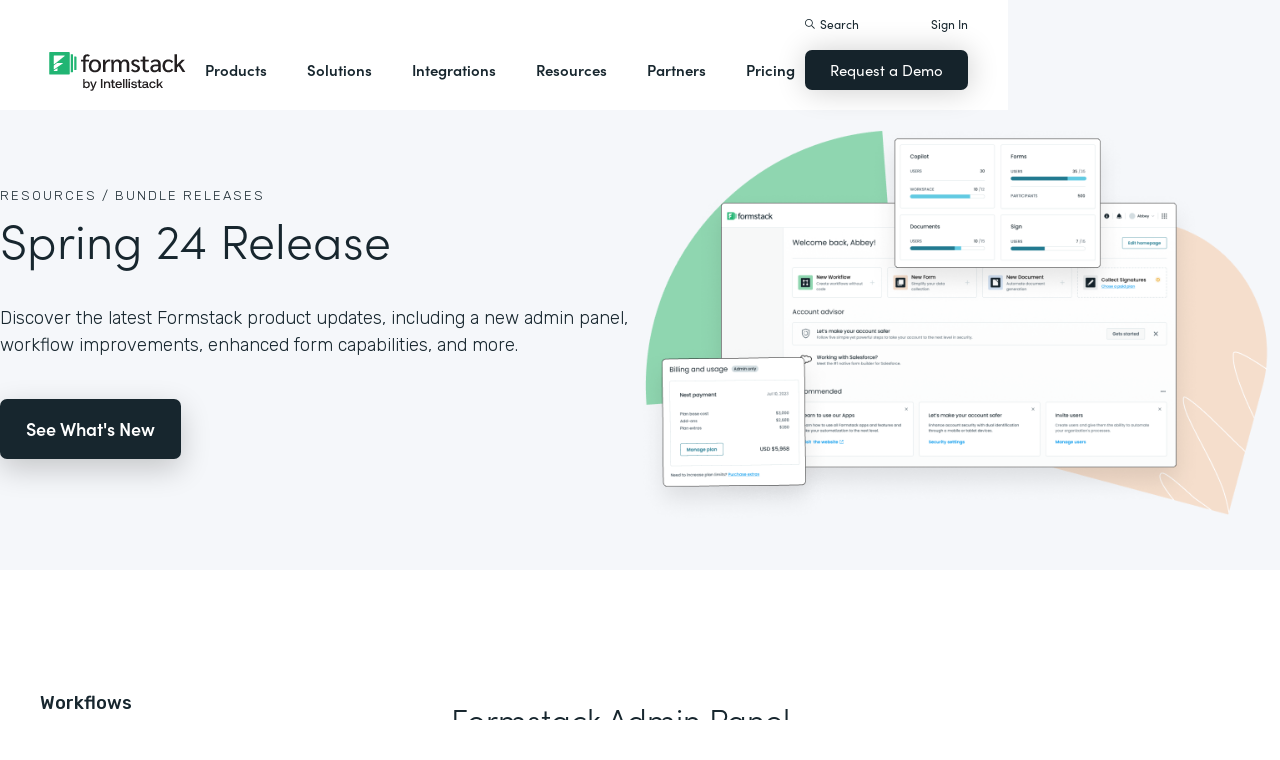

--- FILE ---
content_type: image/svg+xml
request_url: https://cdn.prod.website-files.com/5ebb0930dd82631397ddca92/5f3189dadbb5b3e596750d6a_icon-search-close-x.svg
body_size: 79
content:
<?xml version="1.0" encoding="UTF-8"?>
<svg width="16px" height="16px" viewBox="0 0 16 16" version="1.1" xmlns="http://www.w3.org/2000/svg" xmlns:xlink="http://www.w3.org/1999/xlink">
    <title>icon-search-close-x</title>
    <g id="Navigation" stroke="none" stroke-width="1" fill="none" fill-rule="evenodd">
        <g id="Formstack-Desktop-6Search2" transform="translate(-1084.000000, -42.000000)">
            <g id="Utility" transform="translate(1082.000000, 30.000000)">
                <g id="icon-search-close-x" transform="translate(0.000000, 10.000000)">
                    <rect id="Rectangle" x="0" y="0" width="20" height="20"></rect>
                    <path d="M16.5810245,2.43888889 L17.5631173,3.42098164 L10.9828889,10.0008889 L17.5631173,16.5810245 L16.5810245,17.5631173 L10.0008889,10.9828889 L3.42098164,17.5631173 L2.43888889,16.5810245 L9.01888889,10.0008889 L2.43888889,3.42098164 L3.42098164,2.43888889 L10.0008889,9.01888889 L16.5810245,2.43888889 Z" id="Close" fill="#17262E"></path>
                </g>
            </g>
        </g>
    </g>
</svg>